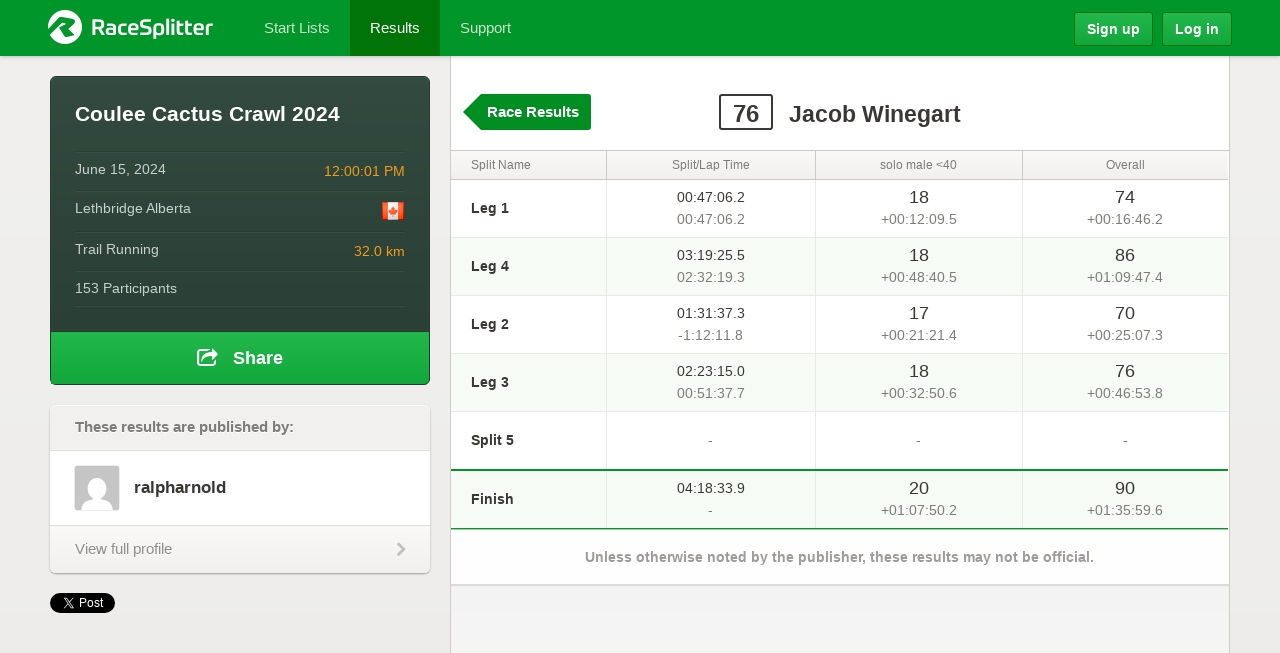

--- FILE ---
content_type: text/html; charset=utf-8
request_url: https://accounts.google.com/o/oauth2/postmessageRelay?parent=https%3A%2F%2Fwww.racesplitter.com&jsh=m%3B%2F_%2Fscs%2Fabc-static%2F_%2Fjs%2Fk%3Dgapi.lb.en.2kN9-TZiXrM.O%2Fd%3D1%2Frs%3DAHpOoo_B4hu0FeWRuWHfxnZ3V0WubwN7Qw%2Fm%3D__features__
body_size: 161
content:
<!DOCTYPE html><html><head><title></title><meta http-equiv="content-type" content="text/html; charset=utf-8"><meta http-equiv="X-UA-Compatible" content="IE=edge"><meta name="viewport" content="width=device-width, initial-scale=1, minimum-scale=1, maximum-scale=1, user-scalable=0"><script src='https://ssl.gstatic.com/accounts/o/2580342461-postmessagerelay.js' nonce="l8VPDsbZwtmKi59cTKX8lQ"></script></head><body><script type="text/javascript" src="https://apis.google.com/js/rpc:shindig_random.js?onload=init" nonce="l8VPDsbZwtmKi59cTKX8lQ"></script></body></html>

--- FILE ---
content_type: text/html; charset=utf-8
request_url: https://www.google.com/recaptcha/api2/aframe
body_size: 266
content:
<!DOCTYPE HTML><html><head><meta http-equiv="content-type" content="text/html; charset=UTF-8"></head><body><script nonce="YFpcQU8JUu9W2oXOt3-j7g">/** Anti-fraud and anti-abuse applications only. See google.com/recaptcha */ try{var clients={'sodar':'https://pagead2.googlesyndication.com/pagead/sodar?'};window.addEventListener("message",function(a){try{if(a.source===window.parent){var b=JSON.parse(a.data);var c=clients[b['id']];if(c){var d=document.createElement('img');d.src=c+b['params']+'&rc='+(localStorage.getItem("rc::a")?sessionStorage.getItem("rc::b"):"");window.document.body.appendChild(d);sessionStorage.setItem("rc::e",parseInt(sessionStorage.getItem("rc::e")||0)+1);localStorage.setItem("rc::h",'1769499769533');}}}catch(b){}});window.parent.postMessage("_grecaptcha_ready", "*");}catch(b){}</script></body></html>